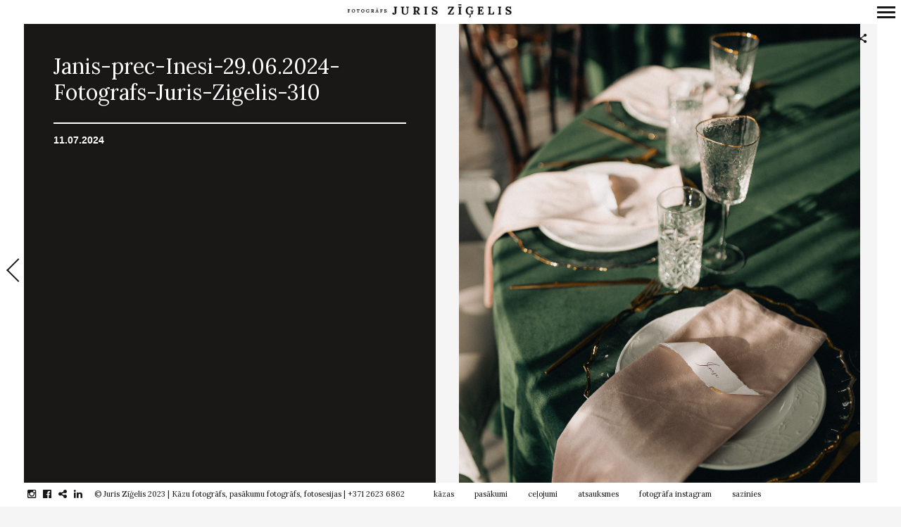

--- FILE ---
content_type: text/html; charset=UTF-8
request_url: https://www.zigelis.lv/janis-prec-inesi-29-06-2024-fotografs-juris-zigelis-310
body_size: 54022
content:
<!DOCTYPE html>
<!--[if lt IE 7]>
<html class="lt-ie9 lt-ie8 lt-ie7" dir="ltr" lang="en-US" prefix="og: https://ogp.me/ns#" itemscope itemtype="https://schema.org/Article"> <![endif]-->
<!--[if IE 7]>
<html class="lt-ie9 lt-ie8" dir="ltr" lang="en-US" prefix="og: https://ogp.me/ns#" itemscope itemtype="https://schema.org/Article"> <![endif]-->
<!--[if IE 8]>
<html class="lt-ie9" dir="ltr" lang="en-US" prefix="og: https://ogp.me/ns#" itemscope itemtype="https://schema.org/Article"> <![endif]-->
<!--[if IE 9]>
<html class="ie9" dir="ltr" lang="en-US" prefix="og: https://ogp.me/ns#" itemscope itemtype="https://schema.org/Article"> <![endif]-->
<!--[if gt IE 9]><!-->
<html dir="ltr" lang="en-US" prefix="og: https://ogp.me/ns#" itemscope itemtype="https://schema.org/Article"> <!--<![endif]-->
<head>
	<meta http-equiv="content-type" content="text/html; charset=UTF-8">
	<meta name="viewport" content="width=device-width, initial-scale=1">
	<meta http-equiv="X-UA-Compatible" content="IE=edge">
	<meta name="viewport" content="width=device-width, initial-scale=1.0, maximum-scale=1.0, user-scalable=no">
	<meta name="HandheldFriendly" content="True">
	<meta name="apple-touch-fullscreen" content="yes"/>
	<meta name="MobileOptimized" content="320">
	<script src="https://ajax.googleapis.com/ajax/libs/jquery/3.3.1/jquery.min.js"></script>
	
	<link rel="preload" as="font" href="/wp-content/themes/border/assets/fonts/icon-fonts/entypo2/entypo.woff" type="font/woff" crossorigin="anonymous">
	<link rel="preload" as="font" href="/wp-content/themes/border/assets/fonts/icon-fonts/fontawesome/fontawesome-webfont.woff2?v=4.5.0" type="font/woff2" crossorigin="anonymous">	
	<link rel="profile" href="https://gmpg.org/xfn/11">
	<script type="text/javascript">globalDebug = window;</script>
	<link rel="pingback" href="https://www.zigelis.lv/xmlrpc.php">
	<link href="https://fonts.googleapis.com" rel="preconnect" crossorigin><link href="https://fonts.gstatic.com" rel="preconnect" crossorigin><!--<script>
addthis_config = {
		ui_click : false,
	ui_use_css : true,
	data_track_addressbar : false,
	data_track_clickback : false
		};

addthis_share = {
	url : "https://www.zigelis.lv/janis-prec-inesi-29-06-2024-fotografs-juris-zigelis-310",
	title : "Janis-prec-Inesi-29.06.2024-Fotografs-Juris-Zigelis-310 | Fotogrāfs Juris Zīģelis",
	description : ""
};
</script>
-->
		<!-- All in One SEO Pro 4.9.3 - aioseo.com -->
		<title>Janis-prec-Inesi-29.06.2024-Fotografs-Juris-Zigelis-310 | Fotogrāfs Juris Zīģelis</title>
	<meta name="robots" content="max-image-preview:large" />
	<meta name="author" content="Juris Zīģelis"/>
	<meta name="google-site-verification" content="e9DQLQK7L5cZhwjkQjJUpthryumS6UEbO0mI6j8zzNk" />
	<link rel="canonical" href="https://www.zigelis.lv/janis-prec-inesi-29-06-2024-fotografs-juris-zigelis-310" />
	<meta name="generator" content="All in One SEO Pro (AIOSEO) 4.9.3" />
		<meta property="og:locale" content="en_US" />
		<meta property="og:site_name" content="Kāzu un pasākumu fotogrāfs | Juris Zīģelis" />
		<meta property="og:type" content="website" />
		<meta property="og:title" content="Janis-prec-Inesi-29.06.2024-Fotografs-Juris-Zigelis-310 | Fotogrāfs Juris Zīģelis" />
		<meta property="og:url" content="https://www.zigelis.lv/janis-prec-inesi-29-06-2024-fotografs-juris-zigelis-310" />
		<meta property="fb:admins" content="1137175346336017" />
		<meta property="og:image" content="https://www.zigelis.lv/wp-content/uploads/2023/10/lkfva-2022-fotografs-juris-zigelis-006-scaled.jpg" />
		<meta property="og:image:secure_url" content="https://www.zigelis.lv/wp-content/uploads/2023/10/lkfva-2022-fotografs-juris-zigelis-006-scaled.jpg" />
		<meta name="twitter:card" content="summary" />
		<meta name="twitter:title" content="Janis-prec-Inesi-29.06.2024-Fotografs-Juris-Zigelis-310 | Fotogrāfs Juris Zīģelis" />
		<meta name="twitter:image" content="https://www.zigelis.lv/wp-content/uploads/2023/10/lkfva-2022-fotografs-juris-zigelis-006-scaled.jpg" />
		<script type="application/ld+json" class="aioseo-schema">
			{"@context":"https:\/\/schema.org","@graph":[{"@type":"BreadcrumbList","@id":"https:\/\/www.zigelis.lv\/janis-prec-inesi-29-06-2024-fotografs-juris-zigelis-310#breadcrumblist","itemListElement":[{"@type":"ListItem","@id":"https:\/\/www.zigelis.lv#listItem","position":1,"name":"Home","item":"https:\/\/www.zigelis.lv","nextItem":{"@type":"ListItem","@id":"https:\/\/www.zigelis.lv\/janis-prec-inesi-29-06-2024-fotografs-juris-zigelis-310#listItem","name":"Janis-prec-Inesi-29.06.2024-Fotografs-Juris-Zigelis-310"}},{"@type":"ListItem","@id":"https:\/\/www.zigelis.lv\/janis-prec-inesi-29-06-2024-fotografs-juris-zigelis-310#listItem","position":2,"name":"Janis-prec-Inesi-29.06.2024-Fotografs-Juris-Zigelis-310","previousItem":{"@type":"ListItem","@id":"https:\/\/www.zigelis.lv#listItem","name":"Home"}}]},{"@type":"ItemPage","@id":"https:\/\/www.zigelis.lv\/janis-prec-inesi-29-06-2024-fotografs-juris-zigelis-310#itempage","url":"https:\/\/www.zigelis.lv\/janis-prec-inesi-29-06-2024-fotografs-juris-zigelis-310","name":"Janis-prec-Inesi-29.06.2024-Fotografs-Juris-Zigelis-310 | Fotogr\u0101fs Juris Z\u012b\u0123elis","inLanguage":"en-US","isPartOf":{"@id":"https:\/\/www.zigelis.lv\/#website"},"breadcrumb":{"@id":"https:\/\/www.zigelis.lv\/janis-prec-inesi-29-06-2024-fotografs-juris-zigelis-310#breadcrumblist"},"author":{"@id":"https:\/\/www.zigelis.lv\/author\/juris-zigelis#author"},"creator":{"@id":"https:\/\/www.zigelis.lv\/author\/juris-zigelis#author"},"datePublished":"2024-07-11T10:36:01+03:00","dateModified":"2024-07-11T10:36:01+03:00"},{"@type":"Organization","@id":"https:\/\/www.zigelis.lv\/#organization","name":"K\u0101zu fotogr\u0101fs Juris Z\u012b\u0123elis","description":"Emocion\u0101las un patiesas k\u0101zu bildes","url":"https:\/\/www.zigelis.lv\/","telephone":"+37126236862","logo":{"@type":"ImageObject","url":"https:\/\/www.zigelis.lv\/wp-content\/uploads\/2019\/03\/kazu-fotografs-pasakumu-fotografs-juris-zigelis-site-logo_rs.png","@id":"https:\/\/www.zigelis.lv\/janis-prec-inesi-29-06-2024-fotografs-juris-zigelis-310\/#organizationLogo","width":512,"height":512,"caption":"Profesion\u0101ls, pieredzes bag\u0101ts k\u0101zu fotogr\u0101fs un pas\u0101kumu fotogr\u0101fs. Idividu\u0101l\u0101s, p\u0101ru un \u0123imenes fotosesijas organiz\u0113ju br\u012bv\u0101 dab\u0101 vis\u0101 Latvij\u0101 un \u0101rpus t\u0101s."},"image":{"@id":"https:\/\/www.zigelis.lv\/janis-prec-inesi-29-06-2024-fotografs-juris-zigelis-310\/#organizationLogo"},"sameAs":["https:\/\/www.instagram.com\/juriszigelis","https:\/\/www.linkedin.com\/in\/juriszigelis\/"]},{"@type":"Person","@id":"https:\/\/www.zigelis.lv\/author\/juris-zigelis#author","url":"https:\/\/www.zigelis.lv\/author\/juris-zigelis","name":"Juris Z\u012b\u0123elis","image":{"@type":"ImageObject","@id":"https:\/\/www.zigelis.lv\/janis-prec-inesi-29-06-2024-fotografs-juris-zigelis-310#authorImage","url":"https:\/\/secure.gravatar.com\/avatar\/c250df7454a4e6e766e207d7f9132fc3?s=96&d=mm&r=g","width":96,"height":96,"caption":"Juris Z\u012b\u0123elis"}},{"@type":"WebPage","@id":"https:\/\/www.zigelis.lv\/janis-prec-inesi-29-06-2024-fotografs-juris-zigelis-310#webpage","url":"https:\/\/www.zigelis.lv\/janis-prec-inesi-29-06-2024-fotografs-juris-zigelis-310","name":"Janis-prec-Inesi-29.06.2024-Fotografs-Juris-Zigelis-310 | Fotogr\u0101fs Juris Z\u012b\u0123elis","inLanguage":"en-US","isPartOf":{"@id":"https:\/\/www.zigelis.lv\/#website"},"breadcrumb":{"@id":"https:\/\/www.zigelis.lv\/janis-prec-inesi-29-06-2024-fotografs-juris-zigelis-310#breadcrumblist"},"author":{"@id":"https:\/\/www.zigelis.lv\/author\/juris-zigelis#author"},"creator":{"@id":"https:\/\/www.zigelis.lv\/author\/juris-zigelis#author"},"datePublished":"2024-07-11T10:36:01+03:00","dateModified":"2024-07-11T10:36:01+03:00"},{"@type":"WebSite","@id":"https:\/\/www.zigelis.lv\/#website","url":"https:\/\/www.zigelis.lv\/","name":"Fotogr\u0101fs Juris Z\u012b\u0123elis","description":"Emocion\u0101las un patiesas k\u0101zu bildes","inLanguage":"en-US","publisher":{"@id":"https:\/\/www.zigelis.lv\/#organization"}}]}
		</script>
		<!-- All in One SEO Pro -->

<link rel='dns-prefetch' href='//fonts.googleapis.com' />
<link rel='stylesheet' id='customify-font-stylesheet-0-css' href='https://fonts.googleapis.com/css2?family=Lora:ital,wght@0,400;0,500;0,600;0,700;1,400;1,500;1,600;1,700&#038;display=swap' type='text/css' media='all' />
<link rel='stylesheet' id='wpgrade-main-style-css' href='https://www.zigelis.lv/wp-content/themes/border/style.css' type='text/css' media='all' />
<link rel='stylesheet' id='sbi_styles-css' href='https://www.zigelis.lv/wp-content/plugins/instagram-feed/css/sbi-styles.min.css' type='text/css' media='all' />
<link rel='stylesheet' id='wp-block-library-css' href='https://www.zigelis.lv/wp-includes/css/dist/block-library/style.min.css' type='text/css' media='all' />
<link rel='stylesheet' id='aioseo/css/src/vue/standalone/blocks/table-of-contents/global.scss-css' href='https://www.zigelis.lv/wp-content/plugins/all-in-one-seo-pack-pro/dist/Pro/assets/css/table-of-contents/global.e90f6d47.css' type='text/css' media='all' />
<link rel='stylesheet' id='aioseo/css/src/vue/standalone/blocks/pro/recipe/global.scss-css' href='https://www.zigelis.lv/wp-content/plugins/all-in-one-seo-pack-pro/dist/Pro/assets/css/recipe/global.67a3275f.css' type='text/css' media='all' />
<link rel='stylesheet' id='aioseo/css/src/vue/standalone/blocks/pro/product/global.scss-css' href='https://www.zigelis.lv/wp-content/plugins/all-in-one-seo-pack-pro/dist/Pro/assets/css/product/global.61066cfb.css' type='text/css' media='all' />
<link rel='stylesheet' id='classic-theme-styles-css' href='https://www.zigelis.lv/wp-includes/css/classic-themes.min.css' type='text/css' media='all' />
<style id='global-styles-inline-css' type='text/css'>
body{--wp--preset--color--black: #000000;--wp--preset--color--cyan-bluish-gray: #abb8c3;--wp--preset--color--white: #ffffff;--wp--preset--color--pale-pink: #f78da7;--wp--preset--color--vivid-red: #cf2e2e;--wp--preset--color--luminous-vivid-orange: #ff6900;--wp--preset--color--luminous-vivid-amber: #fcb900;--wp--preset--color--light-green-cyan: #7bdcb5;--wp--preset--color--vivid-green-cyan: #00d084;--wp--preset--color--pale-cyan-blue: #8ed1fc;--wp--preset--color--vivid-cyan-blue: #0693e3;--wp--preset--color--vivid-purple: #9b51e0;--wp--preset--gradient--vivid-cyan-blue-to-vivid-purple: linear-gradient(135deg,rgba(6,147,227,1) 0%,rgb(155,81,224) 100%);--wp--preset--gradient--light-green-cyan-to-vivid-green-cyan: linear-gradient(135deg,rgb(122,220,180) 0%,rgb(0,208,130) 100%);--wp--preset--gradient--luminous-vivid-amber-to-luminous-vivid-orange: linear-gradient(135deg,rgba(252,185,0,1) 0%,rgba(255,105,0,1) 100%);--wp--preset--gradient--luminous-vivid-orange-to-vivid-red: linear-gradient(135deg,rgba(255,105,0,1) 0%,rgb(207,46,46) 100%);--wp--preset--gradient--very-light-gray-to-cyan-bluish-gray: linear-gradient(135deg,rgb(238,238,238) 0%,rgb(169,184,195) 100%);--wp--preset--gradient--cool-to-warm-spectrum: linear-gradient(135deg,rgb(74,234,220) 0%,rgb(151,120,209) 20%,rgb(207,42,186) 40%,rgb(238,44,130) 60%,rgb(251,105,98) 80%,rgb(254,248,76) 100%);--wp--preset--gradient--blush-light-purple: linear-gradient(135deg,rgb(255,206,236) 0%,rgb(152,150,240) 100%);--wp--preset--gradient--blush-bordeaux: linear-gradient(135deg,rgb(254,205,165) 0%,rgb(254,45,45) 50%,rgb(107,0,62) 100%);--wp--preset--gradient--luminous-dusk: linear-gradient(135deg,rgb(255,203,112) 0%,rgb(199,81,192) 50%,rgb(65,88,208) 100%);--wp--preset--gradient--pale-ocean: linear-gradient(135deg,rgb(255,245,203) 0%,rgb(182,227,212) 50%,rgb(51,167,181) 100%);--wp--preset--gradient--electric-grass: linear-gradient(135deg,rgb(202,248,128) 0%,rgb(113,206,126) 100%);--wp--preset--gradient--midnight: linear-gradient(135deg,rgb(2,3,129) 0%,rgb(40,116,252) 100%);--wp--preset--duotone--dark-grayscale: url('#wp-duotone-dark-grayscale');--wp--preset--duotone--grayscale: url('#wp-duotone-grayscale');--wp--preset--duotone--purple-yellow: url('#wp-duotone-purple-yellow');--wp--preset--duotone--blue-red: url('#wp-duotone-blue-red');--wp--preset--duotone--midnight: url('#wp-duotone-midnight');--wp--preset--duotone--magenta-yellow: url('#wp-duotone-magenta-yellow');--wp--preset--duotone--purple-green: url('#wp-duotone-purple-green');--wp--preset--duotone--blue-orange: url('#wp-duotone-blue-orange');--wp--preset--font-size--small: 13px;--wp--preset--font-size--medium: 20px;--wp--preset--font-size--large: 36px;--wp--preset--font-size--x-large: 42px;--wp--preset--spacing--20: 0.44rem;--wp--preset--spacing--30: 0.67rem;--wp--preset--spacing--40: 1rem;--wp--preset--spacing--50: 1.5rem;--wp--preset--spacing--60: 2.25rem;--wp--preset--spacing--70: 3.38rem;--wp--preset--spacing--80: 5.06rem;}:where(.is-layout-flex){gap: 0.5em;}body .is-layout-flow > .alignleft{float: left;margin-inline-start: 0;margin-inline-end: 2em;}body .is-layout-flow > .alignright{float: right;margin-inline-start: 2em;margin-inline-end: 0;}body .is-layout-flow > .aligncenter{margin-left: auto !important;margin-right: auto !important;}body .is-layout-constrained > .alignleft{float: left;margin-inline-start: 0;margin-inline-end: 2em;}body .is-layout-constrained > .alignright{float: right;margin-inline-start: 2em;margin-inline-end: 0;}body .is-layout-constrained > .aligncenter{margin-left: auto !important;margin-right: auto !important;}body .is-layout-constrained > :where(:not(.alignleft):not(.alignright):not(.alignfull)){max-width: var(--wp--style--global--content-size);margin-left: auto !important;margin-right: auto !important;}body .is-layout-constrained > .alignwide{max-width: var(--wp--style--global--wide-size);}body .is-layout-flex{display: flex;}body .is-layout-flex{flex-wrap: wrap;align-items: center;}body .is-layout-flex > *{margin: 0;}:where(.wp-block-columns.is-layout-flex){gap: 2em;}.has-black-color{color: var(--wp--preset--color--black) !important;}.has-cyan-bluish-gray-color{color: var(--wp--preset--color--cyan-bluish-gray) !important;}.has-white-color{color: var(--wp--preset--color--white) !important;}.has-pale-pink-color{color: var(--wp--preset--color--pale-pink) !important;}.has-vivid-red-color{color: var(--wp--preset--color--vivid-red) !important;}.has-luminous-vivid-orange-color{color: var(--wp--preset--color--luminous-vivid-orange) !important;}.has-luminous-vivid-amber-color{color: var(--wp--preset--color--luminous-vivid-amber) !important;}.has-light-green-cyan-color{color: var(--wp--preset--color--light-green-cyan) !important;}.has-vivid-green-cyan-color{color: var(--wp--preset--color--vivid-green-cyan) !important;}.has-pale-cyan-blue-color{color: var(--wp--preset--color--pale-cyan-blue) !important;}.has-vivid-cyan-blue-color{color: var(--wp--preset--color--vivid-cyan-blue) !important;}.has-vivid-purple-color{color: var(--wp--preset--color--vivid-purple) !important;}.has-black-background-color{background-color: var(--wp--preset--color--black) !important;}.has-cyan-bluish-gray-background-color{background-color: var(--wp--preset--color--cyan-bluish-gray) !important;}.has-white-background-color{background-color: var(--wp--preset--color--white) !important;}.has-pale-pink-background-color{background-color: var(--wp--preset--color--pale-pink) !important;}.has-vivid-red-background-color{background-color: var(--wp--preset--color--vivid-red) !important;}.has-luminous-vivid-orange-background-color{background-color: var(--wp--preset--color--luminous-vivid-orange) !important;}.has-luminous-vivid-amber-background-color{background-color: var(--wp--preset--color--luminous-vivid-amber) !important;}.has-light-green-cyan-background-color{background-color: var(--wp--preset--color--light-green-cyan) !important;}.has-vivid-green-cyan-background-color{background-color: var(--wp--preset--color--vivid-green-cyan) !important;}.has-pale-cyan-blue-background-color{background-color: var(--wp--preset--color--pale-cyan-blue) !important;}.has-vivid-cyan-blue-background-color{background-color: var(--wp--preset--color--vivid-cyan-blue) !important;}.has-vivid-purple-background-color{background-color: var(--wp--preset--color--vivid-purple) !important;}.has-black-border-color{border-color: var(--wp--preset--color--black) !important;}.has-cyan-bluish-gray-border-color{border-color: var(--wp--preset--color--cyan-bluish-gray) !important;}.has-white-border-color{border-color: var(--wp--preset--color--white) !important;}.has-pale-pink-border-color{border-color: var(--wp--preset--color--pale-pink) !important;}.has-vivid-red-border-color{border-color: var(--wp--preset--color--vivid-red) !important;}.has-luminous-vivid-orange-border-color{border-color: var(--wp--preset--color--luminous-vivid-orange) !important;}.has-luminous-vivid-amber-border-color{border-color: var(--wp--preset--color--luminous-vivid-amber) !important;}.has-light-green-cyan-border-color{border-color: var(--wp--preset--color--light-green-cyan) !important;}.has-vivid-green-cyan-border-color{border-color: var(--wp--preset--color--vivid-green-cyan) !important;}.has-pale-cyan-blue-border-color{border-color: var(--wp--preset--color--pale-cyan-blue) !important;}.has-vivid-cyan-blue-border-color{border-color: var(--wp--preset--color--vivid-cyan-blue) !important;}.has-vivid-purple-border-color{border-color: var(--wp--preset--color--vivid-purple) !important;}.has-vivid-cyan-blue-to-vivid-purple-gradient-background{background: var(--wp--preset--gradient--vivid-cyan-blue-to-vivid-purple) !important;}.has-light-green-cyan-to-vivid-green-cyan-gradient-background{background: var(--wp--preset--gradient--light-green-cyan-to-vivid-green-cyan) !important;}.has-luminous-vivid-amber-to-luminous-vivid-orange-gradient-background{background: var(--wp--preset--gradient--luminous-vivid-amber-to-luminous-vivid-orange) !important;}.has-luminous-vivid-orange-to-vivid-red-gradient-background{background: var(--wp--preset--gradient--luminous-vivid-orange-to-vivid-red) !important;}.has-very-light-gray-to-cyan-bluish-gray-gradient-background{background: var(--wp--preset--gradient--very-light-gray-to-cyan-bluish-gray) !important;}.has-cool-to-warm-spectrum-gradient-background{background: var(--wp--preset--gradient--cool-to-warm-spectrum) !important;}.has-blush-light-purple-gradient-background{background: var(--wp--preset--gradient--blush-light-purple) !important;}.has-blush-bordeaux-gradient-background{background: var(--wp--preset--gradient--blush-bordeaux) !important;}.has-luminous-dusk-gradient-background{background: var(--wp--preset--gradient--luminous-dusk) !important;}.has-pale-ocean-gradient-background{background: var(--wp--preset--gradient--pale-ocean) !important;}.has-electric-grass-gradient-background{background: var(--wp--preset--gradient--electric-grass) !important;}.has-midnight-gradient-background{background: var(--wp--preset--gradient--midnight) !important;}.has-small-font-size{font-size: var(--wp--preset--font-size--small) !important;}.has-medium-font-size{font-size: var(--wp--preset--font-size--medium) !important;}.has-large-font-size{font-size: var(--wp--preset--font-size--large) !important;}.has-x-large-font-size{font-size: var(--wp--preset--font-size--x-large) !important;}
.wp-block-navigation a:where(:not(.wp-element-button)){color: inherit;}
:where(.wp-block-columns.is-layout-flex){gap: 2em;}
.wp-block-pullquote{font-size: 1.5em;line-height: 1.6;}
</style>
<script type='text/javascript' src='https://www.zigelis.lv/wp-includes/js/jquery/jquery.min.js' id='jquery-core-js'></script>
<script type='text/javascript' async='async' src='https://www.zigelis.lv/wp-content/themes/border/assets/js/vendor/modernizr.min.js' id='modernizr-js'></script>
<script type='text/javascript' id='sbi_scripts-js-extra'>
/* <![CDATA[ */
var sb_instagram_js_options = {"font_method":"svg","resized_url":"https:\/\/www.zigelis.lv\/wp-content\/uploads\/sb-instagram-feed-images\/","placeholder":"https:\/\/www.zigelis.lv\/wp-content\/plugins\/instagram-feed\/img\/placeholder.png","ajax_url":"https:\/\/www.zigelis.lv\/wp-admin\/admin-ajax.php"};
/* ]]> */
</script>
<script type='text/javascript' defer='defer' src='https://www.zigelis.lv/wp-content/plugins/instagram-feed/js/sbi-scripts.min.js' id='sbi_scripts-js'></script>
<link rel="EditURI" type="application/rsd+xml" title="RSD" href="https://www.zigelis.lv/xmlrpc.php?rsd" />
<link rel="wlwmanifest" type="application/wlwmanifest+xml" href="https://www.zigelis.lv/wp-includes/wlwmanifest.xml" />
<meta name="generator" content="WordPress 6.1.9" />
<link rel='shortlink' href='https://www.zigelis.lv/?p=112398' />
<link rel="alternate" type="application/json+oembed" href="https://www.zigelis.lv/wp-json/oembed/1.0/embed?url=https%3A%2F%2Fwww.zigelis.lv%2Fjanis-prec-inesi-29-06-2024-fotografs-juris-zigelis-310" />
<link rel="alternate" type="text/xml+oembed" href="https://www.zigelis.lv/wp-json/oembed/1.0/embed?url=https%3A%2F%2Fwww.zigelis.lv%2Fjanis-prec-inesi-29-06-2024-fotografs-juris-zigelis-310&#038;format=xml" />
<link rel="icon" href="https://www.zigelis.lv/wp-content/uploads/2019/03/cropped-kazu-fotografs-pasakumu-fotografs-juris-zigelis-site-logo_bw-32x32.png" sizes="32x32" />
<link rel="icon" href="https://www.zigelis.lv/wp-content/uploads/2019/03/cropped-kazu-fotografs-pasakumu-fotografs-juris-zigelis-site-logo_bw-192x192.png" sizes="192x192" />
<link rel="apple-touch-icon" href="https://www.zigelis.lv/wp-content/uploads/2019/03/cropped-kazu-fotografs-pasakumu-fotografs-juris-zigelis-site-logo_bw-180x180.png" />
<meta name="msapplication-TileImage" content="https://www.zigelis.lv/wp-content/uploads/2019/03/cropped-kazu-fotografs-pasakumu-fotografs-juris-zigelis-site-logo_bw-270x270.png" />
			<style id="customify_output_style">
				.site-logo img { height: 10px; }
.nav--main li a, .navigation--main a, .navigation--main .menu-back { font-size: 19px; }
.nav--main li a, .navigation--main a, .navigation--main .menu-back { line-height: 1.6; }
html, .wp-caption-text, .small-link, .post-nav-link__label,
 .author__social-link, .comment__links, .score__desc { font-size: 16px; }
html, .wp-caption-text, .small-link, .post-nav-link__label,
 .author__social-link, .comment__links, .score__desc { line-height: 1.7; }
html .cover--style1 .cover__title { font-size: 3em; }
html .cover--style1 .cover__title { line-height: 1; }
html .cover--style1 .cover__title { letter-spacing: 1px; }
html .cover--style1 .cover__sub-title { font-size: 1.1em; }
html .cover--style1 .cover__sub-title { line-height: 1; }
html .cover--style1 .cover__sub-title { letter-spacing: 1px; }
html .cover--style2 .cover__title { font-size: 3.5em; }
html .cover--style2 .cover__title { line-height: 1; }
html .cover--style2 .cover__title { letter-spacing: 1px; }
html .cover--style2 .cover__sub-title { font-size: 2.3em; }
html .cover--style2 .cover__sub-title { line-height: 1; }
html .cover--style2 .cover__sub-title { letter-spacing: 1px; }
html .cover--style3 .cover__title { font-size: 4.5em; }
html .cover--style3 .cover__title { line-height: 1.2; }
html .cover--style3 .cover__title { letter-spacing: 1px; }
html .cover--style3 .cover__sub-title { font-size: 1.2em; }
html .cover--style3 .cover__sub-title { line-height: 1; }
html .cover--style3 .cover__sub-title { letter-spacing: 5px; }
a:hover, .small-link, .tabs__nav a.current,
 .tabs__nav a:hover, .widget--footer__title em,
 .small-link, a:hover > .pixcode--icon,
 .nav--main > li a:hover, .nav--main > li a:hover:after,
 .pagination--archive ol li:first-child a:hover,
 .pagination--archive ol li:last-child a:hover,
 .meta-box--portfolio a:hover,
 .site-navigation__trigger:hover .nav-text,
 .social-menu a:hover:before, .widget_nav_menu > div[class*="social"] a:hover:before,
 .archive__filter-item a:hover, .pagination--archive.inversed ol li:first-child a:hover,
 body .pagination--archive.inversed ol li:last-child a:hover { color: #2ecc71; }
select:focus, textarea:focus, input[type="text"]:focus,
 input[type="password"]:focus, input[type="datetime"]:focus,
 input[type="datetime-local"]:focus, input[type="date"]:focus,
 input[type="month"]:focus, input[type="time"]:focus, input[type="week"]:focus,
 input[type="number"]:focus, input[type="email"]:focus, input[type="url"]:focus,
 input[type="search"]:focus, input[type="tel"]:focus, input[type="color"]:focus,
 .form-control:focus{
				outline: 1px solid #2ecc71;
		}.pagination .pagination-item--current span,
 .pagination li a:hover, .pagination li span:hover,
 .rsNavSelected, .progressbar__progress, .btn:hover, .comments_add-comment:hover,
 .form-submit #comment-submit:hover, .widget_tag_cloud a:hover, .btn--primary,
 .comments_add-comment, .form-submit #comment-submit,
 a:hover > .pixcode--icon.circle, a:hover > .pixcode--icon.square,
 .btn--add-to-cart, .wpcf7-form-control.wpcf7-submit, .pagination--archive ol li a:hover,
 .pixproof-border-gallery .proof-photo.selected .background-container,
 .pagination--archive.inversed ol li a:hover,
 .pagination--archive.inversed ol li span:hover,
 body #review_form_wrapper #submit { background: #2ecc71; }
a:hover { border-color: #2ecc71; }
blockquote, h3.emphasize, h3.hN.emphasize{
				border-left: 4px solid #2ecc71;
		}ol{
				border-left: 0 solid #2ecc71;
		}.fixed-bar, .site-logo--text { background: #ffffff; }
.fixed-bar, .fixed-bar a, .site-navigation__trigger .nav-text,
 .slider-controls__arrows, .social-menu a:before, .archive__filter-item a { color: #1a1717; }
.site-header .site-navigation__trigger .nav-icon.icon--lines,
 .site-header .site-navigation__trigger .nav-icon.icon--lines:after,
 .site-header .site-navigation__trigger .nav-icon.icon--lines:before,
 .site-header .site-navigation__trigger .nav-icon.icon--plus:after,
 .site-header .site-navigation__trigger .nav-icon.icon--plus:before,
 .slider-controls__bullets .rsNavSelected { background-color: #1a1717; }
.site-navigation__trigger .nav-icon.icon--dots:after,
 .site-navigation__trigger .nav-icon.icon--dots:before,
 .site-navigation__trigger .nav-icon.icon--dots{
			background-color: transparent;
			background-image:linear-gradient(to right, #1a1717 0%, #1a1717 15%,
			rgba(0, 0, 0, 0) 15%, rgba(0, 0, 0, 0) 26%, #1a1717 26%, #1a1717 100%);
		}.site-navigation__trigger.is-active .nav-icon.icon--dots:before,
 .site-navigation__trigger.is-active .nav-icon.icon--dots:after{
				background-image: linear-gradient(to right, #1a1717 0%, #1a1717 100%);
		}.article-navigation .navigation-item--previous .arrow:before { border-color: #1a1717; }
.bg--tiled { background-color: #1a1717; }
.bg--text { background-color: #f5f5f5; }

@media  screen and (min-width: 900px) { 

	.wrapper, .content--gallery-slider, .content--client-area { padding: 34px; }

	.nav--main li:hover, .nav--main li.current-menu-item { border-bottom-color: #2ecc71; }

}

@media screen and (min-width: 900px)  { 

	.horizontal-bar, .site-header, .site-footer, .archive-categories-wrapper,
 .site-home-title, .footer__container { height: 34px; }

}

@media  screen and (min-width: 900px)  { 

	.vertical-bar, .slider-arrow, .slider-controls__bullets,
 .slider-controls__arrows .slider-arrow,
 .article-navigation .navigation-item .arrow { width: 34px; }

}

@media screen  and (min-width: 900px) { 

	.site-header, .site-footer { padding-left: 34px; }

	.back-to-top a:hover:after, .back-to-top a:hover:before { border-color: #2ecc71; }

}

@media screen and  (min-width: 900px) { 

	.site-header, .site-footer { padding-right: 34px; }

}

@media screen  and  (min-width: 900px) { 

	.navigation-container, .article--split__left { top: 34px; }

}

@media  screen  and (min-width: 900px) { 

	.navigation-container, .article--split__left { bottom: 34px; }

}

@media  screen and  (min-width: 900px) { 

	.navigation-container, .archive-categories-wrapper { right: 34px; }

}

@media screen  and (min-width: 900px)  { 

	.article--split__left { left: 34px; }

}

@media screen and  (min-width: 900px)  { 

	html body.admin-bar .article--split__left,
 html body.admin-bar .navigation-container{ top: 66px;
		}

}

@media screen and (min-width: 1201px)  { 

	.team-member__profile{
		background: rgba(46,204,113, 0.5);
}

}

@media screen and  (min-width: 1201px) { 

	body .btn:hover,
 .woocommerce .button:hover, body .onsale:hover{
			background: #2ecc71;
			background: -moz-linear-gradient(#58d68d, #2ecc71);
			background: -o-linear-gradient(#58d68d, #2ecc71);
			background: -webkit-linear-gradient(#58d68d, #2ecc71);
			background: linear-gradient(#58d68d, #2ecc71);
		}
}

@media screen and (max-width: 899px) { 

	.site-footer { background: #ffffff; }

}
			</style>
			<style id="customify_fonts_output">
	
.badge, h1, h2, h3, h4, h5, h6, hgroup, .hN, .article__author-name, .comment__author-name, .widget_calendar caption, blockquote, .tabs__nav, .popular-posts__time, .heading .hN, .heading .comment__author-name, .widget_calendar .heading caption, .latest-comments__author, .pagination li a, .pagination li span, .heading span.archive__side-title, .article__content .first-letter {
font-family: Lora;
font-weight: 400;
}


.navigation--main a, .navigation--main .menu-back, .border-menu {
font-family: Lora;
font-weight: 400;
}


html, .wp-caption-text, .small-link, .post-nav-link__label, .author__social-link, .comment__links, .score__desc {
font-family: Lora;
font-weight: 400;
}


html .cover--style1 .cover__title {
font-family: Lora;
font-weight: 400;
}


html .cover--style1 .cover__sub-title {
font-family: Lora;
font-weight: 400;
}


html .cover--style2 .cover__title {
font-family: Lora;
font-weight: 400;
}


html .cover--style2 .cover__sub-title {
font-family: Lora;
font-weight: 400;
}


html .cover--style3 .cover__title {
font-family: Lora;
font-weight: 400;
}


html .cover--style3 .cover__sub-title {
font-family: Lora;
font-weight: 400;
}

</style>
					<style type="text/css" id="wp-custom-css">
			.site-logo img {
    height: auto;
}		</style>
		<style id="wpforms-css-vars-root">
				:root {
					--wpforms-field-border-radius: 3px;
--wpforms-field-border-style: solid;
--wpforms-field-border-size: 1px;
--wpforms-field-background-color: #ffffff;
--wpforms-field-border-color: rgba( 0, 0, 0, 0.25 );
--wpforms-field-border-color-spare: rgba( 0, 0, 0, 0.25 );
--wpforms-field-text-color: rgba( 0, 0, 0, 0.7 );
--wpforms-field-menu-color: #ffffff;
--wpforms-label-color: rgba( 0, 0, 0, 0.85 );
--wpforms-label-sublabel-color: rgba( 0, 0, 0, 0.55 );
--wpforms-label-error-color: #d63637;
--wpforms-button-border-radius: 3px;
--wpforms-button-border-style: none;
--wpforms-button-border-size: 1px;
--wpforms-button-background-color: #066aab;
--wpforms-button-border-color: #066aab;
--wpforms-button-text-color: #ffffff;
--wpforms-page-break-color: #066aab;
--wpforms-background-image: none;
--wpforms-background-position: center center;
--wpforms-background-repeat: no-repeat;
--wpforms-background-size: cover;
--wpforms-background-width: 100px;
--wpforms-background-height: 100px;
--wpforms-background-color: rgba( 0, 0, 0, 0 );
--wpforms-background-url: none;
--wpforms-container-padding: 0px;
--wpforms-container-border-style: none;
--wpforms-container-border-width: 1px;
--wpforms-container-border-color: #000000;
--wpforms-container-border-radius: 3px;
--wpforms-field-size-input-height: 43px;
--wpforms-field-size-input-spacing: 15px;
--wpforms-field-size-font-size: 16px;
--wpforms-field-size-line-height: 19px;
--wpforms-field-size-padding-h: 14px;
--wpforms-field-size-checkbox-size: 16px;
--wpforms-field-size-sublabel-spacing: 5px;
--wpforms-field-size-icon-size: 1;
--wpforms-label-size-font-size: 16px;
--wpforms-label-size-line-height: 19px;
--wpforms-label-size-sublabel-font-size: 14px;
--wpforms-label-size-sublabel-line-height: 17px;
--wpforms-button-size-font-size: 17px;
--wpforms-button-size-height: 41px;
--wpforms-button-size-padding-h: 15px;
--wpforms-button-size-margin-top: 10px;
--wpforms-container-shadow-size-box-shadow: none;

				}
			</style>	
	<meta name="p:domain_verify" content="b4f34adb09083bf4f424557455af4a9a"/>

</head>

<body class="attachment attachment-template-default single single-attachment postid-112398 attachmentid-112398 attachment-jpeg  animations" data-ajaxloading data-smoothscrolling  >
	<!--[if lt IE 7]>
	<p class="chromeframe">You are using an <strong>outdated</strong> browser. Please <a href="http://browsehappy.com/">upgrade
		your browser</a> or <a href="http://www.google.com/chromeframe/?redirect=true">activate Google Chrome Frame</a> to
		improve your experience.</p>
	<![endif]-->


	<div class="pace-activity"></div>
		<div class="wrapper  js-wrapper">
		<div class="navigation-container" id="push-menu">
			<div class="navigation  navigation--main" id="js-navigation--main">
				<h2 class="accessibility">Primary Navigation</h2>
				<ul id="menu-galvenais" class="nav  nav--main  sub-menu"><li id="menu-item-107" class="menu-item menu-item-type-post_type menu-item-object-page menu-item-107"><a href="https://www.zigelis.lv/kazu-bildes">kāzu bildes</a></li>
<li id="menu-item-8048" class="menu-item menu-item-type-post_type menu-item-object-page menu-item-8048"><a href="https://www.zigelis.lv/pasakumu-fotografs">pasākumi</a></li>
<li id="menu-item-1156" class="menu-item menu-item-type-post_type menu-item-object-page menu-item-1156"><a href="https://www.zigelis.lv/celojumu-bildes">ceļojumi</a></li>
<li id="menu-item-1183" class="menu-item menu-item-type-post_type menu-item-object-page menu-item-1183"><a href="https://www.zigelis.lv/latvijas-daba">latvijas daba</a></li>
<li id="menu-item-3242" class="menu-item menu-item-type-post_type menu-item-object-page menu-item-3242"><a href="https://www.zigelis.lv/kalni">kalni</a></li>
<li id="menu-item-36588" class="menu-item menu-item-type-post_type menu-item-object-page menu-item-36588"><a href="https://www.zigelis.lv/atsauksmes">atsauksmes</a></li>
<li id="menu-item-36639" class="menu-item menu-item-type-post_type menu-item-object-page menu-item-36639"><a href="https://www.zigelis.lv/instagram">fotogrāfa instagram</a></li>
<li id="menu-item-106" class="menu-item menu-item-type-post_type menu-item-object-page menu-item-106"><a href="https://www.zigelis.lv/kazu-fotografs">sazinies</a></li>
</ul>	<div class="sidebar--menu">
		<div id="custom_html-2" class="widget_text widget widget--menu widget_custom_html"><div class="textwidget custom-html-widget"><a href="tel:37126236862"><div class="zvani"></div></a>
<a href="mailto:juris@zigelis.lv?subject=Fotogrāfa%20pakalpojumi%20-%20Juris%20Zīģelis"><div class="raksti"></div></a>
<a href="https://wa.me/37126236862"><div class="whatsapp"></div></a></div></div>	</div>
			</div>
		</div>

		<div class="fixed-bar  horizontal-bar  top-bar">
						<header class="site-header  flexbox">
				<div class="flexbox__item">
					<div class="site-home-title">
	<div class="flexbox">
		<div class="flexbox__item">
							<a class="site-logo  site-logo--image" href="https://www.zigelis.lv" title="Fotogrāfs Juris Zīģelis">
				<img src="https://www.zigelis.lv/wp-content/uploads/2019/03/kazu-fotografs-pasakumu-fotografs-juris-zigelis-logo.jpg" data-rel="logo" alt="Fotogrāfs Juris Zīģelis"/>
				</a>
					</div>
	</div>
</div>
					<div class="grid">
						<div class="grid__item  menu-top--left__container">
													</div><!--
						--><div class="grid__item  menu-top--right__container">
													</div>
					</div>
					<div class="sidebar--menu  nav-top--mobile">
											</div>
				</div>
				
<div class="site-navigation__trigger js-nav-trigger">
	<span class="nav-icon icon--lines"></span></div>
			</header><!-- .site-header -->
		</div>


		<div class="fixed-bar  vertical-bar  left-bar"></div>
		<div class="fixed-bar  vertical-bar  right-bar"></div>
		
		<div id="main" class="content js-content djax-updatable">    <div class="content--article-split">
                    <article class="article--split">
                <div class="article--split-grid">
                    <div class="article--split__left--container">
                        <div class="article--split__left" >
                            <div class="article__featured-image">
                                &nbsp;
                            </div>
                            <div class="article__meta">
                                <h1 class="article__title">
                                    Janis-prec-Inesi-29.06.2024-Fotografs-Juris-Zigelis-310                                </h1>
                                <div class="grid  article__meta-footer">
                                    <div class="grid__item  one-whole  lap-and-up-one-half">
                                        <span class="article__timestamp">11.07.2024</span>
                                    </div><!--
                                    --><div class="grid__item  one-whole  lap-and-up-one-half">
                                                                        </div>
                                </div>
                            </div>
                        </div><!-- .article--split__left -->
                    </div><!--
                    --><div class="article--split__right--container">
                        <div class="article--split__right">
                            <div class="article__content  js-post-gallery  cf">
                                <p class="attachment"><a href='https://www.zigelis.lv/wp-content/uploads/2024/07/janis-prec-inesi-29.06.2024-fotografs-juris-zigelis-310.jpg'><img width="1365" height="2048" src="https://www.zigelis.lv/wp-content/uploads/2024/07/janis-prec-inesi-29.06.2024-fotografs-juris-zigelis-310.jpg" class="attachment-medium size-medium" alt="" decoding="async" loading="lazy" srcset="https://www.zigelis.lv/wp-content/uploads/2024/07/janis-prec-inesi-29.06.2024-fotografs-juris-zigelis-310.jpg 1365w, https://www.zigelis.lv/wp-content/uploads/2024/07/janis-prec-inesi-29.06.2024-fotografs-juris-zigelis-310-768x1152.jpg 768w, https://www.zigelis.lv/wp-content/uploads/2024/07/janis-prec-inesi-29.06.2024-fotografs-juris-zigelis-310-1024x1536.jpg 1024w, https://www.zigelis.lv/wp-content/uploads/2024/07/janis-prec-inesi-29.06.2024-fotografs-juris-zigelis-310-400x600.jpg 400w, https://www.zigelis.lv/wp-content/uploads/2024/07/janis-prec-inesi-29.06.2024-fotografs-juris-zigelis-310-840x1260.jpg 840w" sizes="(max-width: 1365px) 100vw, 1365px" /></a></p>
                            </div>
                        </div>
                        <footer class="entry__meta  entry__meta--single">
                            
															<div class="social-links  social-links--inverse">
                                    <div class="share-logo">
                                        <i class="icon-e-share"></i>
                                    </div><!--
                     			--><div class="addthis_toolbox addthis_default_style addthis_32x32_style  social-links-list"
										 addthis:url="https://www.zigelis.lv/janis-prec-inesi-29-06-2024-fotografs-juris-zigelis-310"
										 addthis:title="Janis-prec-Inesi-29.06.2024-Fotografs-Juris-Zigelis-310 | Fotogrāfs Juris Zīģelis"
										 addthis:description="">
                                        <a class="addthis_button_"></a>                                    </div>
								</div>
							
							<div class="article-navigation">
								<div class="navigation-item  navigation-item--previous"><a href="https://www.zigelis.lv/janis-prec-inesi-29-06-2024-fotografs-juris-zigelis-310" rel="prev"><span class="arrow"></span>
                                                    <div class="navigation-item__content">
                                                        <div class="navigation-item__wrapper">
                                                            <span class="button-title">Previous Article</span>
                                                            <h3 class="post-title">Janis-prec-Inesi-29.06.2024-Fotografs-Juris-Zigelis-310</h3>
                                                        </div>
                                                    </div></a></div>                                            
															</div>
							<hr class="separator  separator--dark" />
                        </footer>

                        

    <div id="comments" class="comments-area">
        <div class="comments-area-title">
            <h3 class="emphasize">
                There are no comments            </h3>
                    </div>

        
                
    </div><!-- #comments .comments-area -->
    	<div id="respond" class="comment-respond">
		<h3 id="reply-title" class="comment-reply-title"> <small><a rel="nofollow" id="cancel-comment-reply-link" href="/janis-prec-inesi-29-06-2024-fotografs-juris-zigelis-310#respond" style="display:none;">Cancel reply</a></small></h3><form action="https://www.zigelis.lv/wp-comments-post.php" method="post" id="commentform" class="comment-form"><p class="comment-form-comment"><label for="comment" class="show-on-ie8">Comment</label><textarea id="comment" name="comment" cols="45" rows="8" aria-required="true" placeholder="Message"></textarea></p><p class="comment-form-author"><label for="author" class="show-on-ie8">Name</label><input id="author" name="author" value="" type="text" placeholder="Name..." size="30"  aria-required='true' /></p><!--
--><p class="comment-form-email"><label for="name" class="show-on-ie8">Email</label><input id="email" name="email" value="" size="30" type="text" placeholder="Email..."  aria-required='true' /></p><!--
--><p class="comment-form-url"><label for="url" class="show-on-ie8">Url</label><input id="url" name="url" value="" size="30" placeholder="Website..." type="text"></p>
<p class="form-submit"><input name="submit" type="submit" id="comment-submit" class="submit" value="Send" /> <input type='hidden' name='comment_post_ID' value='112398' id='comment_post_ID' />
<input type='hidden' name='comment_parent' id='comment_parent' value='0' />
</p><p style="display: none;"><input type="hidden" id="akismet_comment_nonce" name="akismet_comment_nonce" value="8b0f7f0569" /></p><p style="display: none !important;" class="akismet-fields-container" data-prefix="ak_"><label>&#916;<textarea name="ak_hp_textarea" cols="45" rows="8" maxlength="100"></textarea></label><input type="hidden" id="ak_js_1" name="ak_js" value="27"/><script>document.getElementById( "ak_js_1" ).setAttribute( "value", ( new Date() ).getTime() );</script></p></form>	</div><!-- #respond -->
	<p class="akismet_comment_form_privacy_notice">This site uses Akismet to reduce spam. <a href="https://akismet.com/privacy/" target="_blank" rel="nofollow noopener">Learn how your comment data is processed.</a></p>                    </div>
                </div><!-- .grid -->
            </article>
            </div><!-- .content -->
	</div><!-- close div #main -->

	<div class="fixed-bar  horizontal-bar  bottom-bar">
		<footer class="site-footer">
			<!--<h2 class="accessibility"></h2> JZ nav vērtības-->

			<div class="footer__container">
				<div class="footer__content  footer__content--left  cf">
					<div class="nav  footer-social-icons  flush--bottom">
						<ul id="menu-social-menu" class="social-menu  nav  flush--bottom  border-menu"><li id="menu-item-1184" class="menu-item menu-item-type-custom menu-item-object-custom menu-item-1184"><a href="http://www.instagram.com/juriszigelis/">instagram</a></li>
<li id="menu-item-15" class="menu-item menu-item-type-custom menu-item-object-custom menu-item-15"><a href="https://www.facebook.com/fotojuris">facebook</a></li>
<li id="menu-item-16" class="menu-item menu-item-type-custom menu-item-object-custom menu-item-16"><a href="https://kazu-fotografs.business.site">gplus</a></li>
<li id="menu-item-17" class="menu-item menu-item-type-custom menu-item-object-custom menu-item-17"><a href="https://www.linkedin.com/in/juriszigelis/">linkedin</a></li>
</ul>					</div>
					<div class="copyright-info"><h1 class="info">© Juris Zīģelis 2023 | Kāzu fotogrāfs, pasākumu fotogrāfs, fotosesijas | <a href="tel:0037126236862">+371 2623 6862</a></h1></div>

					<ul id="menu-footer-menu" class="footer-menu djax-updatable  nav  flush--bottom  border-menu"><li id="menu-item-108" class="menu-item menu-item-type-post_type menu-item-object-page menu-item-108"><a href="https://www.zigelis.lv/kazu-bildes">kāzas</a></li>
<li id="menu-item-36561" class="menu-item menu-item-type-post_type menu-item-object-page menu-item-36561"><a href="https://www.zigelis.lv/pasakumu-fotografs">pasākumi</a></li>
<li id="menu-item-1203" class="menu-item menu-item-type-post_type menu-item-object-page menu-item-1203"><a href="https://www.zigelis.lv/celojumu-bildes">ceļojumi</a></li>
<li id="menu-item-36597" class="menu-item menu-item-type-post_type menu-item-object-page menu-item-36597"><a href="https://www.zigelis.lv/atsauksmes">atsauksmes</a></li>
<li id="menu-item-36640" class="menu-item menu-item-type-post_type menu-item-object-page menu-item-36640"><a href="https://www.zigelis.lv/instagram">fotogrāfa instagram</a></li>
<li id="menu-item-36435" class="menu-item menu-item-type-post_type menu-item-object-page menu-item-36435"><a href="https://www.zigelis.lv/kazu-fotografs">sazinies</a></li>
</ul>				</div>
			</div>
							<div class="up-link">
					<a href="#ns__wrapper"><i class="icon-arrow-up"></i></a>
				</div>
						<span class="bg--tiled hidden"></span>
			<span class="bg--text hidden"></span>
		</footer>
		<!-- .site__footer -->

	</div>

</div><!-- #wrapper-->



<div class="gallery-infobox">
    <div class="gallery-infobox__head">
        <div class="gallery-infobox__logo">
            <i class="icon-e-info"></i>
        </div>
        <div class="gallery-infobox__data">
            <span>&nbsp;</span>
        </div>
		    </div>
    <div class="gallery-infobox__description"></div>
</div>

<!-- Instagram Feed JS -->
<script type="text/javascript">
var sbiajaxurl = "https://www.zigelis.lv/wp-admin/admin-ajax.php";
</script>
					<script>
						let customifyTriggerFontsLoadedEvents = function() {
							// Trigger the 'wf-active' event, just like Web Font Loader would do.
							window.dispatchEvent(new Event('wf-active'));
							// Add the 'wf-active' class on the html element, just like Web Font Loader would do.
							document.getElementsByTagName('html')[0].classList.add('wf-active');
						}

						// Try to use the modern FontFaceSet browser APIs.
						if ( typeof document.fonts !== 'undefined' && typeof document.fonts.ready !== 'undefined' ) {
							document.fonts.ready.then(customifyTriggerFontsLoadedEvents);
						} else {
							// Fallback to just waiting a little bit and then triggering the events for older browsers.
							window.addEventListener('load', function() {
								setTimeout( customifyTriggerFontsLoadedEvents, 300 );
							});
						}
					</script>
					<script type='text/javascript' async='async' src='https://pxgcdn.com/js/rs/9.5.7/index.js' id='wpgrade-rs-js'></script>
<script type='text/javascript' defer='defer' src='https://cdnjs.cloudflare.com/ajax/libs/gsap/latest/TweenMax.min.js' id='wpgrade-tweenmax-js'></script>
<script type='text/javascript' async='async' src='https://cdnjs.cloudflare.com/ajax/libs/gsap/1.18.5/TimelineLite.min.js' id='wpgrade-timelinelite-js'></script>
<script type='text/javascript' id='wpgrade-main-scripts-js-extra'>
/* <![CDATA[ */
var ajaxurl = "https:\/\/www.zigelis.lv\/wp-admin\/admin-ajax.php";
var objectl10n = {"tPrev":"Previous (Left arrow key)","tNext":"Next (Right arrow key)","tCounter":"of","infscrLoadingText":"<em>Loading more...<\/em>","infscrReachedEnd":"<em>Nothing left to load.<\/em>"};
var theme_name = "border";
var border_static_resources = {"scripts":{"wpgrade-main-scripts":"https:\/\/www.zigelis.lv\/wp-content\/themes\/border\/assets\/js\/main.js","sbi_scripts":"https:\/\/www.zigelis.lv\/wp-content\/plugins\/instagram-feed\/js\/sbi-scripts.min.js","pixproof_plugin-script":"https:\/\/www.zigelis.lv\/wp-content\/plugins\/pixproof\/assets\/js\/public.js","comment-reply":"\/wp-includes\/js\/comment-reply.min.js"},"styles":{"customify-font-stylesheet-0":"https:\/\/fonts.googleapis.com\/css2?family=Lora:ital,wght@0,400;0,500;0,600;0,700;1,400;1,500;1,600;1,700&display=swap","wpgrade-main-style":"https:\/\/www.zigelis.lv\/wp-content\/themes\/border\/style.css","sbi_styles":"https:\/\/www.zigelis.lv\/wp-content\/plugins\/instagram-feed\/css\/sbi-styles.min.css","wp-block-library":"\/wp-includes\/css\/dist\/block-library\/style.min.css","aioseo\/css\/src\/vue\/standalone\/blocks\/table-of-contents\/global.scss":"https:\/\/www.zigelis.lv\/wp-content\/plugins\/all-in-one-seo-pack-pro\/dist\/Pro\/assets\/css\/table-of-contents\/global.e90f6d47.css","aioseo\/css\/src\/vue\/standalone\/blocks\/pro\/recipe\/global.scss":"https:\/\/www.zigelis.lv\/wp-content\/plugins\/all-in-one-seo-pack-pro\/dist\/Pro\/assets\/css\/recipe\/global.67a3275f.css","aioseo\/css\/src\/vue\/standalone\/blocks\/pro\/product\/global.scss":"https:\/\/www.zigelis.lv\/wp-content\/plugins\/all-in-one-seo-pack-pro\/dist\/Pro\/assets\/css\/product\/global.61066cfb.css","classic-theme-styles":"\/wp-includes\/css\/classic-themes.min.css","global-styles":false}};
/* ]]> */
</script>
<script type='text/javascript' defer='defer' src='https://www.zigelis.lv/wp-content/themes/border/assets/js/main.js' id='wpgrade-main-scripts-js'></script>
<script type='text/javascript' id='pixproof_plugin-script-js-extra'>
/* <![CDATA[ */
var pixproof = {"ajaxurl":"https:\/\/www.zigelis.lv\/wp-admin\/admin-ajax.php","pixproof_settings":{"zip_archive_generation":"automatic"},"l10n":{"select":"Select","deselect":"Deselect","ofCounter":"of","next":"Next","previous":"Previous"}};
/* ]]> */
</script>
<script type='text/javascript' src='https://www.zigelis.lv/wp-content/plugins/pixproof/assets/js/public.js' id='pixproof_plugin-script-js'></script>
<script type='text/javascript' async='async' src='https://www.zigelis.lv/wp-includes/js/comment-reply.min.js' id='comment-reply-js'></script>
<script defer type='text/javascript' async='async' src='https://www.zigelis.lv/wp-content/plugins/akismet/_inc/akismet-frontend.js' id='akismet-frontend-js'></script>
	<div id="djax_list_scripts_and_styles">
		<script id="border_list_scripts_and_styles"  class="djax-updatable">
			(function ($) {
				// wait for all dom elements
				$(document).ready(function () {
					// run this only if we have resources
					if (!window.hasOwnProperty('border_static_resources')) return;
					window.border_dynamic_loaded_scripts = {"wpgrade-main-scripts":"https:\/\/www.zigelis.lv\/wp-content\/themes\/border\/assets\/js\/main.js","sbi_scripts":"https:\/\/www.zigelis.lv\/wp-content\/plugins\/instagram-feed\/js\/sbi-scripts.min.js","pixproof_plugin-script":"https:\/\/www.zigelis.lv\/wp-content\/plugins\/pixproof\/assets\/js\/public.js","comment-reply":"\/wp-includes\/js\/comment-reply.min.js","akismet-frontend":"https:\/\/www.zigelis.lv\/wp-content\/plugins\/akismet\/_inc\/akismet-frontend.js"};
					window.border_dynamic_loaded_styles = {"customify-font-stylesheet-0":"https:\/\/fonts.googleapis.com\/css2?family=Lora:ital,wght@0,400;0,500;0,600;0,700;1,400;1,500;1,600;1,700&display=swap","wpgrade-main-style":"https:\/\/www.zigelis.lv\/wp-content\/themes\/border\/style.css","sbi_styles":"https:\/\/www.zigelis.lv\/wp-content\/plugins\/instagram-feed\/css\/sbi-styles.min.css","wp-block-library":"\/wp-includes\/css\/dist\/block-library\/style.min.css","aioseo\/css\/src\/vue\/standalone\/blocks\/table-of-contents\/global.scss":"https:\/\/www.zigelis.lv\/wp-content\/plugins\/all-in-one-seo-pack-pro\/dist\/Pro\/assets\/css\/table-of-contents\/global.e90f6d47.css","aioseo\/css\/src\/vue\/standalone\/blocks\/pro\/recipe\/global.scss":"https:\/\/www.zigelis.lv\/wp-content\/plugins\/all-in-one-seo-pack-pro\/dist\/Pro\/assets\/css\/recipe\/global.67a3275f.css","aioseo\/css\/src\/vue\/standalone\/blocks\/pro\/product\/global.scss":"https:\/\/www.zigelis.lv\/wp-content\/plugins\/all-in-one-seo-pack-pro\/dist\/Pro\/assets\/css\/product\/global.61066cfb.css","classic-theme-styles":"\/wp-includes\/css\/classic-themes.min.css","global-styles":false};

					// run this only if we have resources
					if (!window.hasOwnProperty('border_static_resources')) return;

					// border_dynamic_loaded_scripts is generated in footer when all the scripts should be already enqueued
					$.each( window.border_dynamic_loaded_scripts, function (key, url) {

						if (key in border_static_resources.scripts) return;

						if (globalDebug) {console.dir("Scripts loaded dynamic");}
						if (globalDebug) {console.dir(key);}
						if (globalDebug) {console.log(url);}

						// add this script to our global stack so we don't enqueue it again
						border_static_resources.scripts[key] = url;

						$.getScript(url)
							.done(function (script, textStatus) {
								$(document).trigger('border:script:' + key + ':loaded');
							})
							.fail(function (jqxhr, settings, exception) {
								if (globalDebug) {console.log('I failed');}
							});

						if (globalDebug) {console.groupEnd();}

					});
					$(document).trigger('border:page_scripts:loaded');

					$.each( window.border_dynamic_loaded_styles, function (key, url) {

						if (key in border_static_resources.styles) return;

						if (globalDebug) {console.dir("Styles loaded dynamic");}
						if (globalDebug) {console.dir(key);}
						if (globalDebug) {console.log(url);}

						// add this style to our global stack so we don't enqueue it again
						border_static_resources.styles[key] = url;

						// sorry no cache this time
						$.ajax({
							url: url,
							dataType: 'html',
							success: function (data) {
								$('<style>\n' + data + '</style>').appendTo("head");

								$(document).trigger('border:style:' + key + ':loaded');
							}
						});

						if (globalDebug) {console.groupEnd();}
					});
					$(document).trigger('border:page_styles:loaded');
				});
			})(jQuery);
		</script>
	</div>
</body>
</html>